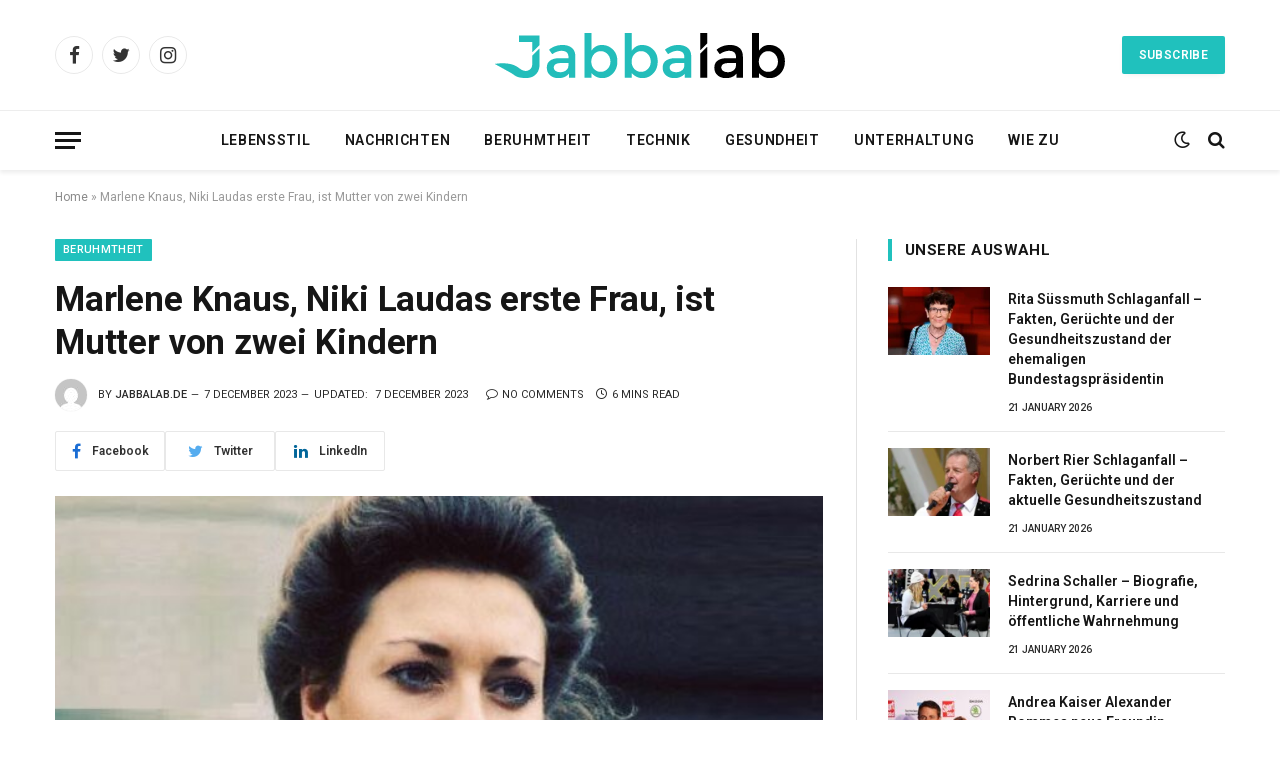

--- FILE ---
content_type: text/html; charset=UTF-8
request_url: https://jabbalab.de/marlene-knaus-2/
body_size: 20969
content:

<!DOCTYPE html>
<html lang="en-US" class="s-light site-s-light">

<head>
	<meta name='linkatomic-verify-code' content='37fb42c7707c8cd83efe3ccc68471c46' />
<meta name="google-site-verification" content="F4cLR3EnLf2_k3tIClvm5VCX1HMPTdQVkvvvgZsmN1I" />
	<meta charset="UTF-8" />
	<meta name="viewport" content="width=device-width, initial-scale=1" />
	<meta name='robots' content='index, follow, max-image-preview:large, max-snippet:-1, max-video-preview:-1' />

	<!-- This site is optimized with the Yoast SEO plugin v21.7 - https://yoast.com/wordpress/plugins/seo/ -->
	<title>Marlene Knaus, Niki Laudas erste Frau, ist Mutter von zwei Kindern</title><link rel="preload" as="image" imagesrcset="https://jabbalab.de/wp-content/uploads/2023/12/marlene-knaus-1-768x403.jpg 768w, https://jabbalab.de/wp-content/uploads/2023/12/marlene-knaus-1.jpg 900w" imagesizes="(max-width: 768px) 100vw, 768px" /><link rel="preload" as="font" href="https://jabbalab.de/wp-content/themes/smart-mag/css/icons/fonts/ts-icons.woff2?v2.4" type="font/woff2" crossorigin="anonymous" />
	<meta name="description" content="Das ehemalige Model, Fotografin und Innenarchitektin Marlene Knaus ist chilenischer und österreichischer Abstammung." />
	<link rel="canonical" href="https://jabbalab.de/marlene-knaus-2/" />
	<meta property="og:locale" content="en_US" />
	<meta property="og:type" content="article" />
	<meta property="og:title" content="Marlene Knaus, Niki Laudas erste Frau, ist Mutter von zwei Kindern" />
	<meta property="og:description" content="Das ehemalige Model, Fotografin und Innenarchitektin Marlene Knaus ist chilenischer und österreichischer Abstammung." />
	<meta property="og:url" content="https://jabbalab.de/marlene-knaus-2/" />
	<meta property="og:site_name" content="jabbalab.de" />
	<meta property="article:published_time" content="2023-12-07T13:44:17+00:00" />
	<meta property="article:modified_time" content="2023-12-07T13:44:18+00:00" />
	<meta property="og:image" content="http://jabbalab.de/wp-content/uploads/2023/12/marlene-knaus-1.jpg" />
	<meta property="og:image:width" content="900" />
	<meta property="og:image:height" content="472" />
	<meta property="og:image:type" content="image/jpeg" />
	<meta name="author" content="jabbalab.de" />
	<meta name="twitter:card" content="summary_large_image" />
	<meta name="twitter:title" content="Marlene Knaus, Niki Laudas erste Frau, ist Mutter von zwei Kindern" />
	<meta name="twitter:description" content="Das ehemalige Model, Fotografin und Innenarchitektin Marlene Knaus ist chilenischer und österreichischer Abstammung." />
	<meta name="twitter:image" content="https://jabbalab.de/wp-content/uploads/2023/12/marlene-knaus-1.jpg" />
	<meta name="twitter:label1" content="Written by" />
	<meta name="twitter:data1" content="jabbalab.de" />
	<meta name="twitter:label2" content="Est. reading time" />
	<meta name="twitter:data2" content="6 minutes" />
	<script type="application/ld+json" class="yoast-schema-graph">{"@context":"https://schema.org","@graph":[{"@type":"WebPage","@id":"https://jabbalab.de/marlene-knaus-2/","url":"https://jabbalab.de/marlene-knaus-2/","name":"Marlene Knaus, Niki Laudas erste Frau, ist Mutter von zwei Kindern","isPartOf":{"@id":"https://jabbalab.de/#website"},"primaryImageOfPage":{"@id":"https://jabbalab.de/marlene-knaus-2/#primaryimage"},"image":{"@id":"https://jabbalab.de/marlene-knaus-2/#primaryimage"},"thumbnailUrl":"https://jabbalab.de/wp-content/uploads/2023/12/marlene-knaus-1.jpg","datePublished":"2023-12-07T13:44:17+00:00","dateModified":"2023-12-07T13:44:18+00:00","author":{"@id":"https://jabbalab.de/#/schema/person/4086201191adfb54af41bdb21e374ac9"},"description":"Das ehemalige Model, Fotografin und Innenarchitektin Marlene Knaus ist chilenischer und österreichischer Abstammung.","breadcrumb":{"@id":"https://jabbalab.de/marlene-knaus-2/#breadcrumb"},"inLanguage":"en-US","potentialAction":[{"@type":"ReadAction","target":["https://jabbalab.de/marlene-knaus-2/"]}]},{"@type":"ImageObject","inLanguage":"en-US","@id":"https://jabbalab.de/marlene-knaus-2/#primaryimage","url":"https://jabbalab.de/wp-content/uploads/2023/12/marlene-knaus-1.jpg","contentUrl":"https://jabbalab.de/wp-content/uploads/2023/12/marlene-knaus-1.jpg","width":900,"height":472,"caption":"marlene knaus"},{"@type":"BreadcrumbList","@id":"https://jabbalab.de/marlene-knaus-2/#breadcrumb","itemListElement":[{"@type":"ListItem","position":1,"name":"Home","item":"https://jabbalab.de/"},{"@type":"ListItem","position":2,"name":"Marlene Knaus, Niki Laudas erste Frau, ist Mutter von zwei Kindern"}]},{"@type":"WebSite","@id":"https://jabbalab.de/#website","url":"https://jabbalab.de/","name":"jabbalab.de","description":"","potentialAction":[{"@type":"SearchAction","target":{"@type":"EntryPoint","urlTemplate":"https://jabbalab.de/?s={search_term_string}"},"query-input":"required name=search_term_string"}],"inLanguage":"en-US"},{"@type":"Person","@id":"https://jabbalab.de/#/schema/person/4086201191adfb54af41bdb21e374ac9","name":"jabbalab.de","image":{"@type":"ImageObject","inLanguage":"en-US","@id":"https://jabbalab.de/#/schema/person/image/","url":"https://secure.gravatar.com/avatar/9fdf6bc48e244f98982b5cda5720aa82?s=96&d=mm&r=g","contentUrl":"https://secure.gravatar.com/avatar/9fdf6bc48e244f98982b5cda5720aa82?s=96&d=mm&r=g","caption":"jabbalab.de"},"sameAs":["http://jabbalab.de"],"url":"https://jabbalab.de/author/jabbalab-de/"}]}</script>
	<!-- / Yoast SEO plugin. -->


<link rel='dns-prefetch' href='//fonts.googleapis.com' />
<link rel="alternate" type="application/rss+xml" title="jabbalab.de &raquo; Feed" href="https://jabbalab.de/feed/" />
<link rel="alternate" type="application/rss+xml" title="jabbalab.de &raquo; Comments Feed" href="https://jabbalab.de/comments/feed/" />
<link rel="alternate" type="application/rss+xml" title="jabbalab.de &raquo; Marlene Knaus, Niki Laudas erste Frau, ist Mutter von zwei Kindern Comments Feed" href="https://jabbalab.de/marlene-knaus-2/feed/" />
<script type="text/javascript">
/* <![CDATA[ */
window._wpemojiSettings = {"baseUrl":"https:\/\/s.w.org\/images\/core\/emoji\/14.0.0\/72x72\/","ext":".png","svgUrl":"https:\/\/s.w.org\/images\/core\/emoji\/14.0.0\/svg\/","svgExt":".svg","source":{"concatemoji":"https:\/\/jabbalab.de\/wp-includes\/js\/wp-emoji-release.min.js?ver=6.4.7"}};
/*! This file is auto-generated */
!function(i,n){var o,s,e;function c(e){try{var t={supportTests:e,timestamp:(new Date).valueOf()};sessionStorage.setItem(o,JSON.stringify(t))}catch(e){}}function p(e,t,n){e.clearRect(0,0,e.canvas.width,e.canvas.height),e.fillText(t,0,0);var t=new Uint32Array(e.getImageData(0,0,e.canvas.width,e.canvas.height).data),r=(e.clearRect(0,0,e.canvas.width,e.canvas.height),e.fillText(n,0,0),new Uint32Array(e.getImageData(0,0,e.canvas.width,e.canvas.height).data));return t.every(function(e,t){return e===r[t]})}function u(e,t,n){switch(t){case"flag":return n(e,"\ud83c\udff3\ufe0f\u200d\u26a7\ufe0f","\ud83c\udff3\ufe0f\u200b\u26a7\ufe0f")?!1:!n(e,"\ud83c\uddfa\ud83c\uddf3","\ud83c\uddfa\u200b\ud83c\uddf3")&&!n(e,"\ud83c\udff4\udb40\udc67\udb40\udc62\udb40\udc65\udb40\udc6e\udb40\udc67\udb40\udc7f","\ud83c\udff4\u200b\udb40\udc67\u200b\udb40\udc62\u200b\udb40\udc65\u200b\udb40\udc6e\u200b\udb40\udc67\u200b\udb40\udc7f");case"emoji":return!n(e,"\ud83e\udef1\ud83c\udffb\u200d\ud83e\udef2\ud83c\udfff","\ud83e\udef1\ud83c\udffb\u200b\ud83e\udef2\ud83c\udfff")}return!1}function f(e,t,n){var r="undefined"!=typeof WorkerGlobalScope&&self instanceof WorkerGlobalScope?new OffscreenCanvas(300,150):i.createElement("canvas"),a=r.getContext("2d",{willReadFrequently:!0}),o=(a.textBaseline="top",a.font="600 32px Arial",{});return e.forEach(function(e){o[e]=t(a,e,n)}),o}function t(e){var t=i.createElement("script");t.src=e,t.defer=!0,i.head.appendChild(t)}"undefined"!=typeof Promise&&(o="wpEmojiSettingsSupports",s=["flag","emoji"],n.supports={everything:!0,everythingExceptFlag:!0},e=new Promise(function(e){i.addEventListener("DOMContentLoaded",e,{once:!0})}),new Promise(function(t){var n=function(){try{var e=JSON.parse(sessionStorage.getItem(o));if("object"==typeof e&&"number"==typeof e.timestamp&&(new Date).valueOf()<e.timestamp+604800&&"object"==typeof e.supportTests)return e.supportTests}catch(e){}return null}();if(!n){if("undefined"!=typeof Worker&&"undefined"!=typeof OffscreenCanvas&&"undefined"!=typeof URL&&URL.createObjectURL&&"undefined"!=typeof Blob)try{var e="postMessage("+f.toString()+"("+[JSON.stringify(s),u.toString(),p.toString()].join(",")+"));",r=new Blob([e],{type:"text/javascript"}),a=new Worker(URL.createObjectURL(r),{name:"wpTestEmojiSupports"});return void(a.onmessage=function(e){c(n=e.data),a.terminate(),t(n)})}catch(e){}c(n=f(s,u,p))}t(n)}).then(function(e){for(var t in e)n.supports[t]=e[t],n.supports.everything=n.supports.everything&&n.supports[t],"flag"!==t&&(n.supports.everythingExceptFlag=n.supports.everythingExceptFlag&&n.supports[t]);n.supports.everythingExceptFlag=n.supports.everythingExceptFlag&&!n.supports.flag,n.DOMReady=!1,n.readyCallback=function(){n.DOMReady=!0}}).then(function(){return e}).then(function(){var e;n.supports.everything||(n.readyCallback(),(e=n.source||{}).concatemoji?t(e.concatemoji):e.wpemoji&&e.twemoji&&(t(e.twemoji),t(e.wpemoji)))}))}((window,document),window._wpemojiSettings);
/* ]]> */
</script>

<style id='wp-emoji-styles-inline-css' type='text/css'>

	img.wp-smiley, img.emoji {
		display: inline !important;
		border: none !important;
		box-shadow: none !important;
		height: 1em !important;
		width: 1em !important;
		margin: 0 0.07em !important;
		vertical-align: -0.1em !important;
		background: none !important;
		padding: 0 !important;
	}
</style>
<link rel='stylesheet' id='wp-block-library-css' href='https://jabbalab.de/wp-includes/css/dist/block-library/style.min.css?ver=6.4.7' type='text/css' media='all' />
<style id='classic-theme-styles-inline-css' type='text/css'>
/*! This file is auto-generated */
.wp-block-button__link{color:#fff;background-color:#32373c;border-radius:9999px;box-shadow:none;text-decoration:none;padding:calc(.667em + 2px) calc(1.333em + 2px);font-size:1.125em}.wp-block-file__button{background:#32373c;color:#fff;text-decoration:none}
</style>
<style id='global-styles-inline-css' type='text/css'>
body{--wp--preset--color--black: #000000;--wp--preset--color--cyan-bluish-gray: #abb8c3;--wp--preset--color--white: #ffffff;--wp--preset--color--pale-pink: #f78da7;--wp--preset--color--vivid-red: #cf2e2e;--wp--preset--color--luminous-vivid-orange: #ff6900;--wp--preset--color--luminous-vivid-amber: #fcb900;--wp--preset--color--light-green-cyan: #7bdcb5;--wp--preset--color--vivid-green-cyan: #00d084;--wp--preset--color--pale-cyan-blue: #8ed1fc;--wp--preset--color--vivid-cyan-blue: #0693e3;--wp--preset--color--vivid-purple: #9b51e0;--wp--preset--gradient--vivid-cyan-blue-to-vivid-purple: linear-gradient(135deg,rgba(6,147,227,1) 0%,rgb(155,81,224) 100%);--wp--preset--gradient--light-green-cyan-to-vivid-green-cyan: linear-gradient(135deg,rgb(122,220,180) 0%,rgb(0,208,130) 100%);--wp--preset--gradient--luminous-vivid-amber-to-luminous-vivid-orange: linear-gradient(135deg,rgba(252,185,0,1) 0%,rgba(255,105,0,1) 100%);--wp--preset--gradient--luminous-vivid-orange-to-vivid-red: linear-gradient(135deg,rgba(255,105,0,1) 0%,rgb(207,46,46) 100%);--wp--preset--gradient--very-light-gray-to-cyan-bluish-gray: linear-gradient(135deg,rgb(238,238,238) 0%,rgb(169,184,195) 100%);--wp--preset--gradient--cool-to-warm-spectrum: linear-gradient(135deg,rgb(74,234,220) 0%,rgb(151,120,209) 20%,rgb(207,42,186) 40%,rgb(238,44,130) 60%,rgb(251,105,98) 80%,rgb(254,248,76) 100%);--wp--preset--gradient--blush-light-purple: linear-gradient(135deg,rgb(255,206,236) 0%,rgb(152,150,240) 100%);--wp--preset--gradient--blush-bordeaux: linear-gradient(135deg,rgb(254,205,165) 0%,rgb(254,45,45) 50%,rgb(107,0,62) 100%);--wp--preset--gradient--luminous-dusk: linear-gradient(135deg,rgb(255,203,112) 0%,rgb(199,81,192) 50%,rgb(65,88,208) 100%);--wp--preset--gradient--pale-ocean: linear-gradient(135deg,rgb(255,245,203) 0%,rgb(182,227,212) 50%,rgb(51,167,181) 100%);--wp--preset--gradient--electric-grass: linear-gradient(135deg,rgb(202,248,128) 0%,rgb(113,206,126) 100%);--wp--preset--gradient--midnight: linear-gradient(135deg,rgb(2,3,129) 0%,rgb(40,116,252) 100%);--wp--preset--font-size--small: 13px;--wp--preset--font-size--medium: 20px;--wp--preset--font-size--large: 36px;--wp--preset--font-size--x-large: 42px;--wp--preset--spacing--20: 0.44rem;--wp--preset--spacing--30: 0.67rem;--wp--preset--spacing--40: 1rem;--wp--preset--spacing--50: 1.5rem;--wp--preset--spacing--60: 2.25rem;--wp--preset--spacing--70: 3.38rem;--wp--preset--spacing--80: 5.06rem;--wp--preset--shadow--natural: 6px 6px 9px rgba(0, 0, 0, 0.2);--wp--preset--shadow--deep: 12px 12px 50px rgba(0, 0, 0, 0.4);--wp--preset--shadow--sharp: 6px 6px 0px rgba(0, 0, 0, 0.2);--wp--preset--shadow--outlined: 6px 6px 0px -3px rgba(255, 255, 255, 1), 6px 6px rgba(0, 0, 0, 1);--wp--preset--shadow--crisp: 6px 6px 0px rgba(0, 0, 0, 1);}:where(.is-layout-flex){gap: 0.5em;}:where(.is-layout-grid){gap: 0.5em;}body .is-layout-flow > .alignleft{float: left;margin-inline-start: 0;margin-inline-end: 2em;}body .is-layout-flow > .alignright{float: right;margin-inline-start: 2em;margin-inline-end: 0;}body .is-layout-flow > .aligncenter{margin-left: auto !important;margin-right: auto !important;}body .is-layout-constrained > .alignleft{float: left;margin-inline-start: 0;margin-inline-end: 2em;}body .is-layout-constrained > .alignright{float: right;margin-inline-start: 2em;margin-inline-end: 0;}body .is-layout-constrained > .aligncenter{margin-left: auto !important;margin-right: auto !important;}body .is-layout-constrained > :where(:not(.alignleft):not(.alignright):not(.alignfull)){max-width: var(--wp--style--global--content-size);margin-left: auto !important;margin-right: auto !important;}body .is-layout-constrained > .alignwide{max-width: var(--wp--style--global--wide-size);}body .is-layout-flex{display: flex;}body .is-layout-flex{flex-wrap: wrap;align-items: center;}body .is-layout-flex > *{margin: 0;}body .is-layout-grid{display: grid;}body .is-layout-grid > *{margin: 0;}:where(.wp-block-columns.is-layout-flex){gap: 2em;}:where(.wp-block-columns.is-layout-grid){gap: 2em;}:where(.wp-block-post-template.is-layout-flex){gap: 1.25em;}:where(.wp-block-post-template.is-layout-grid){gap: 1.25em;}.has-black-color{color: var(--wp--preset--color--black) !important;}.has-cyan-bluish-gray-color{color: var(--wp--preset--color--cyan-bluish-gray) !important;}.has-white-color{color: var(--wp--preset--color--white) !important;}.has-pale-pink-color{color: var(--wp--preset--color--pale-pink) !important;}.has-vivid-red-color{color: var(--wp--preset--color--vivid-red) !important;}.has-luminous-vivid-orange-color{color: var(--wp--preset--color--luminous-vivid-orange) !important;}.has-luminous-vivid-amber-color{color: var(--wp--preset--color--luminous-vivid-amber) !important;}.has-light-green-cyan-color{color: var(--wp--preset--color--light-green-cyan) !important;}.has-vivid-green-cyan-color{color: var(--wp--preset--color--vivid-green-cyan) !important;}.has-pale-cyan-blue-color{color: var(--wp--preset--color--pale-cyan-blue) !important;}.has-vivid-cyan-blue-color{color: var(--wp--preset--color--vivid-cyan-blue) !important;}.has-vivid-purple-color{color: var(--wp--preset--color--vivid-purple) !important;}.has-black-background-color{background-color: var(--wp--preset--color--black) !important;}.has-cyan-bluish-gray-background-color{background-color: var(--wp--preset--color--cyan-bluish-gray) !important;}.has-white-background-color{background-color: var(--wp--preset--color--white) !important;}.has-pale-pink-background-color{background-color: var(--wp--preset--color--pale-pink) !important;}.has-vivid-red-background-color{background-color: var(--wp--preset--color--vivid-red) !important;}.has-luminous-vivid-orange-background-color{background-color: var(--wp--preset--color--luminous-vivid-orange) !important;}.has-luminous-vivid-amber-background-color{background-color: var(--wp--preset--color--luminous-vivid-amber) !important;}.has-light-green-cyan-background-color{background-color: var(--wp--preset--color--light-green-cyan) !important;}.has-vivid-green-cyan-background-color{background-color: var(--wp--preset--color--vivid-green-cyan) !important;}.has-pale-cyan-blue-background-color{background-color: var(--wp--preset--color--pale-cyan-blue) !important;}.has-vivid-cyan-blue-background-color{background-color: var(--wp--preset--color--vivid-cyan-blue) !important;}.has-vivid-purple-background-color{background-color: var(--wp--preset--color--vivid-purple) !important;}.has-black-border-color{border-color: var(--wp--preset--color--black) !important;}.has-cyan-bluish-gray-border-color{border-color: var(--wp--preset--color--cyan-bluish-gray) !important;}.has-white-border-color{border-color: var(--wp--preset--color--white) !important;}.has-pale-pink-border-color{border-color: var(--wp--preset--color--pale-pink) !important;}.has-vivid-red-border-color{border-color: var(--wp--preset--color--vivid-red) !important;}.has-luminous-vivid-orange-border-color{border-color: var(--wp--preset--color--luminous-vivid-orange) !important;}.has-luminous-vivid-amber-border-color{border-color: var(--wp--preset--color--luminous-vivid-amber) !important;}.has-light-green-cyan-border-color{border-color: var(--wp--preset--color--light-green-cyan) !important;}.has-vivid-green-cyan-border-color{border-color: var(--wp--preset--color--vivid-green-cyan) !important;}.has-pale-cyan-blue-border-color{border-color: var(--wp--preset--color--pale-cyan-blue) !important;}.has-vivid-cyan-blue-border-color{border-color: var(--wp--preset--color--vivid-cyan-blue) !important;}.has-vivid-purple-border-color{border-color: var(--wp--preset--color--vivid-purple) !important;}.has-vivid-cyan-blue-to-vivid-purple-gradient-background{background: var(--wp--preset--gradient--vivid-cyan-blue-to-vivid-purple) !important;}.has-light-green-cyan-to-vivid-green-cyan-gradient-background{background: var(--wp--preset--gradient--light-green-cyan-to-vivid-green-cyan) !important;}.has-luminous-vivid-amber-to-luminous-vivid-orange-gradient-background{background: var(--wp--preset--gradient--luminous-vivid-amber-to-luminous-vivid-orange) !important;}.has-luminous-vivid-orange-to-vivid-red-gradient-background{background: var(--wp--preset--gradient--luminous-vivid-orange-to-vivid-red) !important;}.has-very-light-gray-to-cyan-bluish-gray-gradient-background{background: var(--wp--preset--gradient--very-light-gray-to-cyan-bluish-gray) !important;}.has-cool-to-warm-spectrum-gradient-background{background: var(--wp--preset--gradient--cool-to-warm-spectrum) !important;}.has-blush-light-purple-gradient-background{background: var(--wp--preset--gradient--blush-light-purple) !important;}.has-blush-bordeaux-gradient-background{background: var(--wp--preset--gradient--blush-bordeaux) !important;}.has-luminous-dusk-gradient-background{background: var(--wp--preset--gradient--luminous-dusk) !important;}.has-pale-ocean-gradient-background{background: var(--wp--preset--gradient--pale-ocean) !important;}.has-electric-grass-gradient-background{background: var(--wp--preset--gradient--electric-grass) !important;}.has-midnight-gradient-background{background: var(--wp--preset--gradient--midnight) !important;}.has-small-font-size{font-size: var(--wp--preset--font-size--small) !important;}.has-medium-font-size{font-size: var(--wp--preset--font-size--medium) !important;}.has-large-font-size{font-size: var(--wp--preset--font-size--large) !important;}.has-x-large-font-size{font-size: var(--wp--preset--font-size--x-large) !important;}
.wp-block-navigation a:where(:not(.wp-element-button)){color: inherit;}
:where(.wp-block-post-template.is-layout-flex){gap: 1.25em;}:where(.wp-block-post-template.is-layout-grid){gap: 1.25em;}
:where(.wp-block-columns.is-layout-flex){gap: 2em;}:where(.wp-block-columns.is-layout-grid){gap: 2em;}
.wp-block-pullquote{font-size: 1.5em;line-height: 1.6;}
</style>
<link rel='stylesheet' id='smartmag-core-css' href='https://jabbalab.de/wp-content/themes/smart-mag/style.css?ver=9.2.0' type='text/css' media='all' />
<style id='smartmag-core-inline-css' type='text/css'>
:root { --c-main: #20c1bd;
--c-main-rgb: 32,193,189;
--ui-font: "Roboto", system-ui, -apple-system, "Segoe UI", Arial, sans-serif;
--title-font: "Roboto", system-ui, -apple-system, "Segoe UI", Arial, sans-serif;
--h-font: "Roboto", system-ui, -apple-system, "Segoe UI", Arial, sans-serif;
--title-font: "Roboto", system-ui, -apple-system, "Segoe UI", Arial, sans-serif;
--h-font: "Roboto", system-ui, -apple-system, "Segoe UI", Arial, sans-serif;
--title-size-xs: 14px;
--title-size-s: 14px;
--title-size-n: 16px;
--title-size-m: 17px;
--title-size-l: 19px;
--title-size-xl: 21px;
--main-width: 1170px;
--wrap-padding: 36px;
--c-post-meta: #2b2b2b;
--excerpt-mt: 10px;
--c-excerpts: #2b2b2b;
--excerpt-size: 13px; }
.smart-head-main { --c-shadow: rgba(0,0,0,0.07); }
.smart-head-main .smart-head-bot { border-top-width: 1px; border-top-color: #ededed; }
.s-dark .smart-head-main .smart-head-bot,
.smart-head-main .s-dark.smart-head-bot { border-top-color: #2d2d2d; }
.navigation-main .menu > li > a { letter-spacing: 0.05em; }
.post-meta .meta-item, .post-meta .text-in { font-size: 10px; font-weight: 500; text-transform: uppercase; }
.post-meta .post-cat > a { font-weight: bold; }
.s-light .block-wrap.s-dark { --c-post-meta: var(--c-contrast-450); }
.post-meta .post-author > a { color: #2b2b2b; }
.s-dark .post-meta .post-author > a { color: #ffffff; }
.post-meta .post-cat > a { color: #2b2b2b; }
.s-dark .post-meta .post-cat > a { color: #ffffff; }
.l-post .excerpt { font-family: "Open Sans", system-ui, -apple-system, "Segoe UI", Arial, sans-serif; }
.l-post .excerpt { font-weight: 500; }
.block-head-i .heading { font-size: 15px; font-weight: 800; }
.loop-small .media:not(i) { max-width: 102px; }
.post-meta-single .meta-item, .post-meta-single .text-in { font-size: 11px; font-weight: normal; }
.entry-content { font-size: 16px; }
.post-share-b:not(.is-not-global) { --service-width: 110px; --service-min-width: initial; }
.post-share-b:not(.is-not-global) .service i { font-size: 16px; }
.post-share-b:not(.is-not-global) .service .label { font-size: 12px; }
.post-share-float .service { width: 36px; height: 34px; margin-bottom: 10px; border-radius: 4px; font-size: 16px; }
.site-s-light .s-head-modern .sub-title { color: #5e5e5e; }
@media (min-width: 768px) and (max-width: 940px) { .ts-contain, .main { padding-left: 35px; padding-right: 35px; } }
@media (max-width: 767px) { .ts-contain, .main { padding-left: 25px; padding-right: 25px; } }


</style>
<link rel='stylesheet' id='smartmag-fonts-css' href='https://fonts.googleapis.com/css?family=Public+Sans%3A400%2C400i%2C500%2C600%2C700&#038;display=swap' type='text/css' media='all' />
<link rel='stylesheet' id='smartmag-magnific-popup-css' href='https://jabbalab.de/wp-content/themes/smart-mag/css/lightbox.css?ver=9.2.0' type='text/css' media='all' />
<link rel='stylesheet' id='smartmag-icons-css' href='https://jabbalab.de/wp-content/themes/smart-mag/css/icons/icons.css?ver=9.2.0' type='text/css' media='all' />
<link rel='stylesheet' id='smartmag-gfonts-custom-css' href='https://fonts.googleapis.com/css?family=Roboto%3A400%2C500%2C600%2C700%7COpen+Sans%3A500&#038;display=swap' type='text/css' media='all' />
<script type="text/javascript" src="https://jabbalab.de/wp-includes/js/jquery/jquery.min.js?ver=3.7.1" id="jquery-core-js"></script>
<script type="text/javascript" src="https://jabbalab.de/wp-includes/js/jquery/jquery-migrate.min.js?ver=3.4.1" id="jquery-migrate-js"></script>
<link rel="https://api.w.org/" href="https://jabbalab.de/wp-json/" /><link rel="alternate" type="application/json" href="https://jabbalab.de/wp-json/wp/v2/posts/5644" /><link rel="EditURI" type="application/rsd+xml" title="RSD" href="https://jabbalab.de/xmlrpc.php?rsd" />
<meta name="generator" content="WordPress 6.4.7" />
<link rel='shortlink' href='https://jabbalab.de/?p=5644' />
<link rel="alternate" type="application/json+oembed" href="https://jabbalab.de/wp-json/oembed/1.0/embed?url=https%3A%2F%2Fjabbalab.de%2Fmarlene-knaus-2%2F" />
<link rel="alternate" type="text/xml+oembed" href="https://jabbalab.de/wp-json/oembed/1.0/embed?url=https%3A%2F%2Fjabbalab.de%2Fmarlene-knaus-2%2F&#038;format=xml" />

		<script>
		var BunyadSchemeKey = 'bunyad-scheme';
		(() => {
			const d = document.documentElement;
			const c = d.classList;
			var scheme = localStorage.getItem(BunyadSchemeKey);
			
			if (scheme) {
				d.dataset.origClass = c;
				scheme === 'dark' ? c.remove('s-light', 'site-s-light') : c.remove('s-dark', 'site-s-dark');
				c.add('site-s-' + scheme, 's-' + scheme);
			}
		})();
		</script>
		<meta name="generator" content="Elementor 3.16.3; features: e_dom_optimization, e_optimized_assets_loading, e_optimized_css_loading, additional_custom_breakpoints; settings: css_print_method-external, google_font-enabled, font_display-swap">
<style type="text/css">.recentcomments a{display:inline !important;padding:0 !important;margin:0 !important;}</style><link rel="icon" href="https://jabbalab.de/wp-content/uploads/2023/09/j-fav-w.png" sizes="32x32" />
<link rel="icon" href="https://jabbalab.de/wp-content/uploads/2023/09/j-fav-w.png" sizes="192x192" />
<link rel="apple-touch-icon" href="https://jabbalab.de/wp-content/uploads/2023/09/j-fav-w.png" />
<meta name="msapplication-TileImage" content="https://jabbalab.de/wp-content/uploads/2023/09/j-fav-w.png" />
		<style type="text/css" id="wp-custom-css">
			.copyright {
    text-align: center;
}		</style>
		

</head>

<body class="post-template-default single single-post postid-5644 single-format-standard right-sidebar post-layout-modern post-cat-32 has-lb has-lb-sm has-sb-sep layout-normal elementor-default elementor-kit-7">



<div class="main-wrap">

	
<div class="off-canvas-backdrop"></div>
<div class="mobile-menu-container off-canvas s-dark hide-menu-lg" id="off-canvas">

	<div class="off-canvas-head">
		<a href="#" class="close"><i class="tsi tsi-times"></i></a>

		<div class="ts-logo">
			<img class="logo-mobile logo-image logo-image-dark" src="https://jabbalab.de/wp-content/uploads/2023/09/jabalab-white.png" width="151" height="27" alt="jabbalab.de"/><img class="logo-mobile logo-image" src="https://jabbalab.de/wp-content/uploads/2023/09/jabalab-black.png" width="151" height="27" alt="jabbalab.de"/>		</div>
	</div>

	<div class="off-canvas-content">

					<ul class="mobile-menu"></ul>
		
					<div class="off-canvas-widgets">
				
		<div id="smartmag-block-posts-small-3" class="widget ts-block-widget smartmag-widget-posts-small">		
		<div class="block">
					<section class="block-wrap block-posts-small block-sc mb-none" data-id="1">

			<div class="widget-title block-head block-head-ac block-head-b"><h5 class="heading">Was ist angesagt</h5></div>	
			<div class="block-content">
				
	<div class="loop loop-small loop-small-a loop-sep loop-small-sep grid grid-1 md:grid-1 sm:grid-1 xs:grid-1">

					
<article class="l-post small-post small-a-post m-pos-left">

	
			<div class="media">

		
			<a href="https://jabbalab.de/rita-sussmuth-schlaganfall/" class="image-link media-ratio ratio-3-2" title="Rita Süssmuth Schlaganfall – Fakten, Gerüchte und der Gesundheitszustand der ehemaligen Bundestagspräsidentin"><span data-bgsrc="https://jabbalab.de/wp-content/uploads/2026/01/rita-sussmuth-schlaganfall-300x225.webp" class="img bg-cover wp-post-image attachment-medium size-medium lazyload" data-bgset="https://jabbalab.de/wp-content/uploads/2026/01/rita-sussmuth-schlaganfall-300x225.webp 300w, https://jabbalab.de/wp-content/uploads/2026/01/rita-sussmuth-schlaganfall-1024x768.webp 1024w, https://jabbalab.de/wp-content/uploads/2026/01/rita-sussmuth-schlaganfall-768x576.webp 768w, https://jabbalab.de/wp-content/uploads/2026/01/rita-sussmuth-schlaganfall-1536x1152.webp 1536w, https://jabbalab.de/wp-content/uploads/2026/01/rita-sussmuth-schlaganfall-2048x1536.webp 2048w, https://jabbalab.de/wp-content/uploads/2026/01/rita-sussmuth-schlaganfall-150x112.webp 150w, https://jabbalab.de/wp-content/uploads/2026/01/rita-sussmuth-schlaganfall-450x337.webp 450w, https://jabbalab.de/wp-content/uploads/2026/01/rita-sussmuth-schlaganfall-1200x900.webp 1200w" data-sizes="(max-width: 107px) 100vw, 107px" role="img" aria-label="rita süssmuth schlaganfall"></span></a>			
			
			
			
		
		</div>
	

	
		<div class="content">

			<div class="post-meta post-meta-a post-meta-left has-below"><h4 class="is-title post-title"><a href="https://jabbalab.de/rita-sussmuth-schlaganfall/">Rita Süssmuth Schlaganfall – Fakten, Gerüchte und der Gesundheitszustand der ehemaligen Bundestagspräsidentin</a></h4><div class="post-meta-items meta-below"><span class="meta-item date"><span class="date-link"><time class="post-date" datetime="2026-01-21T18:48:32+00:00">21 January 2026</time></span></span></div></div>			
			
			
		</div>

	
</article>	
					
<article class="l-post small-post small-a-post m-pos-left">

	
			<div class="media">

		
			<a href="https://jabbalab.de/norbert-rier-schlaganfall/" class="image-link media-ratio ratio-3-2" title="Norbert Rier Schlaganfall – Fakten, Gerüchte und der aktuelle Gesundheitszustand"><span data-bgsrc="https://jabbalab.de/wp-content/uploads/2026/01/norbert-rier-schlaganfall-300x169.webp" class="img bg-cover wp-post-image attachment-medium size-medium lazyload" data-bgset="https://jabbalab.de/wp-content/uploads/2026/01/norbert-rier-schlaganfall-300x169.webp 300w, https://jabbalab.de/wp-content/uploads/2026/01/norbert-rier-schlaganfall-1024x576.webp 1024w, https://jabbalab.de/wp-content/uploads/2026/01/norbert-rier-schlaganfall-768x432.webp 768w, https://jabbalab.de/wp-content/uploads/2026/01/norbert-rier-schlaganfall-150x84.webp 150w, https://jabbalab.de/wp-content/uploads/2026/01/norbert-rier-schlaganfall-450x253.webp 450w, https://jabbalab.de/wp-content/uploads/2026/01/norbert-rier-schlaganfall.webp 1200w" data-sizes="(max-width: 107px) 100vw, 107px" role="img" aria-label="norbert rier schlaganfall"></span></a>			
			
			
			
		
		</div>
	

	
		<div class="content">

			<div class="post-meta post-meta-a post-meta-left has-below"><h4 class="is-title post-title"><a href="https://jabbalab.de/norbert-rier-schlaganfall/">Norbert Rier Schlaganfall – Fakten, Gerüchte und der aktuelle Gesundheitszustand</a></h4><div class="post-meta-items meta-below"><span class="meta-item date"><span class="date-link"><time class="post-date" datetime="2026-01-21T17:52:15+00:00">21 January 2026</time></span></span></div></div>			
			
			
		</div>

	
</article>	
					
<article class="l-post small-post small-a-post m-pos-left">

	
			<div class="media">

		
			<a href="https://jabbalab.de/sedrina-schaller/" class="image-link media-ratio ratio-3-2" title="Sedrina Schaller – Biografie, Hintergrund, Karriere und öffentliche Wahrnehmung"><span data-bgsrc="https://jabbalab.de/wp-content/uploads/2026/01/sedrina-schaller-300x168.webp" class="img bg-cover wp-post-image attachment-medium size-medium lazyload" data-bgset="https://jabbalab.de/wp-content/uploads/2026/01/sedrina-schaller-300x168.webp 300w, https://jabbalab.de/wp-content/uploads/2026/01/sedrina-schaller-1024x574.webp 1024w, https://jabbalab.de/wp-content/uploads/2026/01/sedrina-schaller-768x430.webp 768w, https://jabbalab.de/wp-content/uploads/2026/01/sedrina-schaller-150x84.webp 150w, https://jabbalab.de/wp-content/uploads/2026/01/sedrina-schaller-450x252.webp 450w, https://jabbalab.de/wp-content/uploads/2026/01/sedrina-schaller-1200x672.webp 1200w, https://jabbalab.de/wp-content/uploads/2026/01/sedrina-schaller.webp 1376w" data-sizes="(max-width: 107px) 100vw, 107px" role="img" aria-label="sedrina schaller"></span></a>			
			
			
			
		
		</div>
	

	
		<div class="content">

			<div class="post-meta post-meta-a post-meta-left has-below"><h4 class="is-title post-title"><a href="https://jabbalab.de/sedrina-schaller/">Sedrina Schaller – Biografie, Hintergrund, Karriere und öffentliche Wahrnehmung</a></h4><div class="post-meta-items meta-below"><span class="meta-item date"><span class="date-link"><time class="post-date" datetime="2026-01-21T17:49:09+00:00">21 January 2026</time></span></span></div></div>			
			
			
		</div>

	
</article>	
		
	</div>

					</div>

		</section>
				</div>

		</div>			</div>
		
		
		<div class="spc-social-block spc-social spc-social-b smart-head-social">
		
			
				<a href="#" class="link service s-facebook" target="_blank" rel="nofollow noopener">
					<i class="icon tsi tsi-facebook"></i>
					<span class="visuallyhidden">Facebook</span>
				</a>
									
			
				<a href="#" class="link service s-twitter" target="_blank" rel="nofollow noopener">
					<i class="icon tsi tsi-twitter"></i>
					<span class="visuallyhidden">Twitter</span>
				</a>
									
			
				<a href="#" class="link service s-instagram" target="_blank" rel="nofollow noopener">
					<i class="icon tsi tsi-instagram"></i>
					<span class="visuallyhidden">Instagram</span>
				</a>
									
			
		</div>

		
	</div>

</div>
<div class="smart-head smart-head-b smart-head-main" id="smart-head" data-sticky="auto" data-sticky-type="smart" data-sticky-full>
	
	<div class="smart-head-row smart-head-mid smart-head-row-3 is-light smart-head-row-full">

		<div class="inner wrap">

							
				<div class="items items-left ">
				
		<div class="spc-social-block spc-social spc-social-b smart-head-social">
		
			
				<a href="#" class="link service s-facebook" target="_blank" rel="nofollow noopener">
					<i class="icon tsi tsi-facebook"></i>
					<span class="visuallyhidden">Facebook</span>
				</a>
									
			
				<a href="#" class="link service s-twitter" target="_blank" rel="nofollow noopener">
					<i class="icon tsi tsi-twitter"></i>
					<span class="visuallyhidden">Twitter</span>
				</a>
									
			
				<a href="#" class="link service s-instagram" target="_blank" rel="nofollow noopener">
					<i class="icon tsi tsi-instagram"></i>
					<span class="visuallyhidden">Instagram</span>
				</a>
									
			
		</div>

						</div>

							
				<div class="items items-center ">
					<a href="https://jabbalab.de/" title="jabbalab.de" rel="home" class="logo-link ts-logo logo-is-image">
		<span>
			
				
					<img src="http://jabbalab.de/wp-content/uploads/2023/09/jabalab-white.png" class="logo-image logo-image-dark" alt="jabbalab.de" width="302" height="53"/><img src="http://jabbalab.de/wp-content/uploads/2023/09/jabalab-black.png" class="logo-image" alt="jabbalab.de" width="302" height="53"/>
									 
					</span>
	</a>				</div>

							
				<div class="items items-right ">
				
	<a href="#" class="ts-button ts-button-a ts-button1">
		Subscribe	</a>
				</div>

						
		</div>
	</div>

	
	<div class="smart-head-row smart-head-bot smart-head-row-3 is-light has-center-nav smart-head-row-full">

		<div class="inner wrap">

							
				<div class="items items-left ">
				
<button class="offcanvas-toggle has-icon" type="button" aria-label="Menu">
	<span class="hamburger-icon hamburger-icon-a">
		<span class="inner"></span>
	</span>
</button>				</div>

							
				<div class="items items-center ">
					<div class="nav-wrap">
		<nav class="navigation navigation-main nav-hov-a">
			<ul id="menu-main-menu" class="menu"><li id="menu-item-4444" class="menu-item menu-item-type-taxonomy menu-item-object-category menu-cat-27 menu-item-4444"><a href="https://jabbalab.de/category/lebensstil/">Lebensstil</a></li>
<li id="menu-item-4445" class="menu-item menu-item-type-taxonomy menu-item-object-category menu-cat-28 menu-item-4445"><a href="https://jabbalab.de/category/nachrichten/">Nachrichten</a></li>
<li id="menu-item-4442" class="menu-item menu-item-type-taxonomy menu-item-object-category current-post-ancestor current-menu-parent current-post-parent menu-cat-32 menu-item-4442"><a href="https://jabbalab.de/category/beruhmtheit/">Beruhmtheit</a></li>
<li id="menu-item-4446" class="menu-item menu-item-type-taxonomy menu-item-object-category menu-cat-29 menu-item-4446"><a href="https://jabbalab.de/category/technik/">Technik</a></li>
<li id="menu-item-4443" class="menu-item menu-item-type-taxonomy menu-item-object-category menu-cat-30 menu-item-4443"><a href="https://jabbalab.de/category/gesundheit/">Gesundheit</a></li>
<li id="menu-item-4447" class="menu-item menu-item-type-taxonomy menu-item-object-category menu-cat-33 menu-item-4447"><a href="https://jabbalab.de/category/unterhaltung/">Unterhaltung</a></li>
<li id="menu-item-4448" class="menu-item menu-item-type-taxonomy menu-item-object-category menu-cat-31 menu-item-4448"><a href="https://jabbalab.de/category/wie-zu/">Wie zu</a></li>
</ul>		</nav>
	</div>
				</div>

							
				<div class="items items-right ">
				
<div class="scheme-switcher has-icon-only">
	<a href="#" class="toggle is-icon toggle-dark" title="Switch to Dark Design - easier on eyes.">
		<i class="icon tsi tsi-moon"></i>
	</a>
	<a href="#" class="toggle is-icon toggle-light" title="Switch to Light Design.">
		<i class="icon tsi tsi-bright"></i>
	</a>
</div>

	<a href="#" class="search-icon has-icon-only is-icon" title="Search">
		<i class="tsi tsi-search"></i>
	</a>

				</div>

						
		</div>
	</div>

	</div>
<div class="smart-head smart-head-a smart-head-mobile" id="smart-head-mobile" data-sticky="mid" data-sticky-type="smart" data-sticky-full>
	
	<div class="smart-head-row smart-head-mid smart-head-row-3 s-dark smart-head-row-full">

		<div class="inner wrap">

							
				<div class="items items-left ">
				
<button class="offcanvas-toggle has-icon" type="button" aria-label="Menu">
	<span class="hamburger-icon hamburger-icon-a">
		<span class="inner"></span>
	</span>
</button>				</div>

							
				<div class="items items-center ">
					<a href="https://jabbalab.de/" title="jabbalab.de" rel="home" class="logo-link ts-logo logo-is-image">
		<span>
			
									<img class="logo-mobile logo-image logo-image-dark" src="https://jabbalab.de/wp-content/uploads/2023/09/jabalab-white.png" width="151" height="27" alt="jabbalab.de"/><img class="logo-mobile logo-image" src="https://jabbalab.de/wp-content/uploads/2023/09/jabalab-black.png" width="151" height="27" alt="jabbalab.de"/>									 
					</span>
	</a>				</div>

							
				<div class="items items-right ">
				

	<a href="#" class="search-icon has-icon-only is-icon" title="Search">
		<i class="tsi tsi-search"></i>
	</a>

				</div>

						
		</div>
	</div>

	</div>
<nav class="breadcrumbs is-full-width breadcrumbs-a" id="breadcrumb"><div class="inner ts-contain "><span><span><a href="https://jabbalab.de/">Home</a></span> » <span class="breadcrumb_last" aria-current="page">Marlene Knaus, Niki Laudas erste Frau, ist Mutter von zwei Kindern</span></span></div></nav>
<div class="main ts-contain cf right-sidebar">
	
		

<div class="ts-row">
	<div class="col-8 main-content s-post-contain">

					<div class="the-post-header s-head-modern s-head-modern-a">
	<div class="post-meta post-meta-a post-meta-left post-meta-single has-below"><div class="post-meta-items meta-above"><span class="meta-item cat-labels">
						
						<a href="https://jabbalab.de/category/beruhmtheit/" class="category term-color-32" rel="category">Beruhmtheit</a>
					</span>
					</div><h1 class="is-title post-title">Marlene Knaus, Niki Laudas erste Frau, ist Mutter von zwei Kindern</h1><div class="post-meta-items meta-below has-author-img"><span class="meta-item post-author has-img"><img alt='jabbalab.de' src='https://secure.gravatar.com/avatar/9fdf6bc48e244f98982b5cda5720aa82?s=32&#038;d=mm&#038;r=g' srcset='https://secure.gravatar.com/avatar/9fdf6bc48e244f98982b5cda5720aa82?s=64&#038;d=mm&#038;r=g 2x' class='avatar avatar-32 photo' height='32' width='32' loading='lazy' decoding='async'/><span class="by">By</span> <a href="https://jabbalab.de/author/jabbalab-de/" title="Posts by jabbalab.de" rel="author">jabbalab.de</a></span><span class="meta-item date"><time class="post-date" datetime="2023-12-07T13:44:17+00:00">7 December 2023</time></span><span class="meta-item has-next-icon date-modified"><span class="updated-on">Updated:</span><time class="post-date" datetime="2023-12-07T13:44:18+00:00">7 December 2023</time></span><span class="has-next-icon meta-item comments has-icon"><a href="https://jabbalab.de/marlene-knaus-2/#respond"><i class="tsi tsi-comment-o"></i>No Comments</a></span><span class="meta-item read-time has-icon"><i class="tsi tsi-clock"></i>6 Mins Read</span></div></div>
<div class="post-share post-share-b spc-social-colors  post-share-b3">

		
	
		
		<a href="https://www.facebook.com/sharer.php?u=https%3A%2F%2Fjabbalab.de%2Fmarlene-knaus-2%2F" class="cf service s-facebook service-lg" 
			title="Share on Facebook" target="_blank" rel="nofollow noopener">
			<i class="tsi tsi-tsi tsi-facebook"></i>
			<span class="label">Facebook</span>
		</a>
			
		
		<a href="https://twitter.com/intent/tweet?url=https%3A%2F%2Fjabbalab.de%2Fmarlene-knaus-2%2F&#038;text=Marlene%20Knaus%2C%20Niki%20Laudas%20erste%20Frau%2C%20ist%20Mutter%20von%20zwei%20Kindern" class="cf service s-twitter service-lg" 
			title="Share on X (Twitter)" target="_blank" rel="nofollow noopener">
			<i class="tsi tsi-tsi tsi-twitter"></i>
			<span class="label">Twitter</span>
		</a>
			
		
		<a href="https://www.linkedin.com/shareArticle?mini=true&#038;url=https%3A%2F%2Fjabbalab.de%2Fmarlene-knaus-2%2F" class="cf service s-linkedin service-lg" 
			title="Share on LinkedIn" target="_blank" rel="nofollow noopener">
			<i class="tsi tsi-tsi tsi-linkedin"></i>
			<span class="label">LinkedIn</span>
		</a>
			
	
		
	
		
</div>
	
	
</div>		
					<div class="single-featured">	
	<div class="featured">
				
			<a href="https://jabbalab.de/wp-content/uploads/2023/12/marlene-knaus-1.jpg" class="image-link media-ratio ar-bunyad-main" title="Marlene Knaus, Niki Laudas erste Frau, ist Mutter von zwei Kindern"><img width="768" height="502" src="[data-uri]" class="attachment-bunyad-768 size-bunyad-768 lazyload wp-post-image" alt="marlene knaus" sizes="(max-width: 768px) 100vw, 768px" title="Marlene Knaus, Niki Laudas erste Frau, ist Mutter von zwei Kindern" decoding="async" loading="lazy" data-srcset="https://jabbalab.de/wp-content/uploads/2023/12/marlene-knaus-1-768x403.jpg 768w, https://jabbalab.de/wp-content/uploads/2023/12/marlene-knaus-1.jpg 900w" data-src="https://jabbalab.de/wp-content/uploads/2023/12/marlene-knaus-1-768x403.jpg" /></a>		
								
				<div class="wp-caption-text">
					marlene knaus				</div>
					
						
			</div>

	</div>
		
		<div class="the-post s-post-modern">

			<article id="post-5644" class="post-5644 post type-post status-publish format-standard has-post-thumbnail category-beruhmtheit">
				
<div class="post-content-wrap has-share-float">
						<div class="post-share-float share-float-a is-hidden spc-social-colors spc-social-colored">
	<div class="inner">
					<span class="share-text">Share</span>
		
		<div class="services">
					
				
			<a href="https://www.facebook.com/sharer.php?u=https%3A%2F%2Fjabbalab.de%2Fmarlene-knaus-2%2F" class="cf service s-facebook" target="_blank" title="Facebook" rel="nofollow noopener">
				<i class="tsi tsi-facebook"></i>
				<span class="label">Facebook</span>
			</a>
				
				
			<a href="https://twitter.com/intent/tweet?url=https%3A%2F%2Fjabbalab.de%2Fmarlene-knaus-2%2F&text=Marlene%20Knaus%2C%20Niki%20Laudas%20erste%20Frau%2C%20ist%20Mutter%20von%20zwei%20Kindern" class="cf service s-twitter" target="_blank" title="Twitter" rel="nofollow noopener">
				<i class="tsi tsi-twitter"></i>
				<span class="label">Twitter</span>
			</a>
				
				
			<a href="https://www.linkedin.com/shareArticle?mini=true&url=https%3A%2F%2Fjabbalab.de%2Fmarlene-knaus-2%2F" class="cf service s-linkedin" target="_blank" title="LinkedIn" rel="nofollow noopener">
				<i class="tsi tsi-linkedin"></i>
				<span class="label">LinkedIn</span>
			</a>
				
		
					
		</div>
	</div>		
</div>
			
	<div class="post-content cf entry-content content-spacious">

		
				
		
<p><strong>Das ehemalige Model, Fotografin und Innenarchitektin Marlene Knaus ist chilenischer und österreichischer Abstammung. Besser bekannt ist sie jedoch als Ex-Frau des verstorbenen Formel-1-Rennfahrers Niki Lauda.</strong></p>



<p><strong>Sie war die erste Frau des dreifachen Weltmeisters. Bevor Marlene und Niki beschlossen, sich zu trennen, waren sie mehr als 15 Jahre verheiratet.</strong></p>



<p>Marlene hatte zwei Kinder mit dem verstorbenen Niki Lauda und war außerdem dessen Ex-Frau. Doch seit ihrer Scheidung von Lauda meidet sie das Rampenlicht. Wo ist sie denn jetzt? Existiert sie noch? Hat sie nach ihrer ersten Scheidung wieder geheiratet?</p>



<p>Alle Fragen von <a href="https://www.wikidata.org/wiki/Q109324066" target="_blank" rel="noreferrer noopener">Marlene Knaus</a> werden hier beantwortet. Um alles über sie zu erfahren, lesen Sie den Artikel.</p>



<h2 class="wp-block-heading"><strong>Informationen zum frühen Leben</strong></h2>



<p>Über das ehemalige Model und Fotografin Marlene Knaus gibt es nicht viele Informationen, da sie sich seit ihrer Scheidung zurückgehalten hat. Auch über ihre frühen Jahre in den Medien ist nichts bekannt. Einigen Berichten zufolge ist sie jedoch in den Vereinigten Staaten geboren und aufgewachsen, obwohl sie eigentlich aus Chile, einem Land in Südamerika, stammt.</p>



<p>Marlenes Geburtstag wäre ungefähr 1949 gewesen, wenn der Artikel der Sun vom Juni 2019 über sie korrekt gewesen wäre. Marlene Knaus ist im Jahr 2021 72 Jahre alt. Zu ihrem Geburtstag oder dem ihrer Eltern können wir keine Angaben machen.</p>



<p>Obwohl Marlene in den USA geboren und aufgewachsen ist, nahm sie die österreichische Staatsbürgerschaft an, als sie ihren Ex-Mann Niki Lauda heiratete.</p>



<h2 class="wp-block-heading"><strong>Marlene Knauss Modelkarriere</strong></h2>



<p>In den 1970er Jahren begann Marlene, ihren Traum, Model zu werden, zu verwirklichen. Obwohl sie zu Beginn ihrer Karriere nicht viele nennenswerte Modelchancen erhielt, machte sie dennoch Fortschritte.</p>



<p>Den Quellen zufolge arbeitete sie gelegentlich auch als Innenarchitektin und Fotografin. Mitte der 1970er Jahre begann Marlene eine Beziehung mit Niki Lauda und beendete ihren Beruf.</p>



<h2 class="wp-block-heading"><strong>Als sie sich das erste Mal trafen, waren Marlene Knaus und Niki Lauda beide liiert</strong></h2>



<p>Wir alle wissen, dass Marlene und Niki Lauda viele Jahre lang ein glückliches Paar waren, aber viele von uns kennen ihre Herkunft möglicherweise nicht. Die Wahrheit ist, dass beide noch zusammen waren, als sie sich das erste Mal trafen. Ihre erste Begegnung fand 1975 statt, als sie beide zufällig auf der Party des Schauspielers Curt Jürgens waren. Das aufstrebende Model war zu dieser Zeit mit dem Schauspieler Curt liiert.</p>



<p>Niki Lauda hingegen war mit Mariella von Reininghaus, seiner ehemaligen Verlobten, verheiratet. Sie waren schon seit vielen Jahren zusammen und wollten bald heiraten. Doch Marlene und Lauda verliebten sich auf den ersten Blick ineinander. Sie trennten sich von ihren jeweiligen Partnern und begannen nach kurzer Zeit, sich zu verabreden.</p>



<p>Marlene und Niki Lauda heirateten am 11. März 1976, weniger als ein Jahr nach Beginn ihrer Beziehung. Nur fünf Monate zuvor war Niki Lauda bei einem Autounfall auf der deutschen Rennstrecke Nürburgring knapp ums Leben gekommen.</p>



<h2 class="wp-block-heading"><strong>Sie ist Mutter von zwei Kindern</strong></h2>



<p>Vor ihrer Trennung hatten Marlene und Niki Lauda zwei Söhne: Lukas und Mathias Lauda. Am <strong>5. April 1979</strong> , drei Jahre nach ihrer Hochzeit, brachten sie ihr erstes Kind, Lukas Lauda, ​​zur Welt. Am <strong>30. Januar 1981</strong> brachte Marlene Mathias Lauda, ​​den zweiten Sohn des Paares, zur Welt.</p>



<p>Während ihr erster Sohn, Lukas, als Manager für Mathias fungierte, trat ihr zweiter Sohn, Mathias, in die Fußstapfen seines Vaters. Darüber hinaus nutzt Mathias häufig soziale Medien wie Instagram, Facebook und Twitter, im Gegensatz zu seinem älteren Bruder, der das Internet lieber meidet.</p>



<p>Durch seine sozialen Medien können wir sehen, dass Mathias zufrieden damit ist, mit Claire Lauda auszugehen, mit der er zwei Kinder hat.</p>



<h2 class="wp-block-heading"><strong>Nach ihrer Scheidung heiratete Marlenes Ex erneut</strong></h2>



<p>Mehr als 15 Jahre lang schienen Knaus und ihr Ex-Mann Niki Lauda die ideale Ehe zu führen. Obwohl sie sich 1996 scheiden ließen, hatten sie sich bereits 1991 offiziell getrennt. Den Grund ihrer Scheidung verschwieg das ehemalige Ehepaar. Während sie in den 1980er Jahren noch verheiratet waren, hatte Niki eine illegale Beziehung mit einer namentlich nicht genannten Frau.</p>



<p>Niki verzichtete sogar darauf, den Namen der Frau zu nennen. Aus seiner Liaison hatte er einen Sohn namens Christoph Lauda. Obwohl sie nach ihrer Trennung noch Jahre lang friedlich zusammenlebten, könnte dies der Auslöser für ihre Trennung gewesen sein.</p>



<p>Marlene beschloss, nach ihrer Scheidung ein ruhiges Leben zu führen. Daher sind Informationen über ihr Liebesleben nach ihrer Trennung rar. Auf Ibiza lebt Marlene angeblich derzeit.</p>



<p>Ihr Ex-Mann hingegen führte bis zu seinem Tod eine glückliche Ehe mit seiner zweiten Frau. Er heiratete die Stewardess Birgit Wetzinger.</p>



<p>Im Jahr 2004 begannen sie, sich zu verabreden, und vier Jahre später heirateten sie. Ein Sohn namens Max und eine Tochter namens Mia wurden 2009 ebenfalls als Zwillinge von Niki und Birgit geboren.</p>



<h2 class="wp-block-heading"><strong>Niki Lauda, ​​ihr erster Ehemann, verstarb 2019</strong></h2>



<p>Niki Lauda, ​​der Ex-Mann von Marlene Knaus, verstarb 2019 nach mehr als 20-jähriger Scheidung. Am 20. Mai 2019 verstarb Lauda, ​​dreimaliger Formel-1-Weltmeister, im Schlaf im Universitätsspital Zürich in der Schweiz. Über den Grund seines Todes wollte Laudas Familie jedoch Stillschweigen bewahren.</p>



<p>Apropos gesundheitliche Probleme: Niki Lauda erlitt im Laufe seiner Formel-1-Karriere zahlreiche Verletzungen, darunter eine, die ihn fast das Leben gekostet hätte. Er unterzog sich 1997 einer Nierentransplantation, nachdem er seine Rennkarriere wegen Nierenversagens aufgegeben hatte. Florian Lauda, ​​Nikis Bruder, war damals der Spender.</p>



<p>Doch bedauerlicherweise dauerte seine erste Transplantation nicht so lange wie erwartet, was einen zweiten Eingriff im Jahr 2004 erforderlich machte. Dieses Mal bot Lukas, Nikis erstgeborenes Kind, an, seine Niere zu spenden, aber er passte nicht gut zu seinem Vater. Schließlich gab ihm seine Ex-Freundin Birgit Wetzinger eine zweite Chance im Leben <a href="https://jabbalab.de/pilar-pallete/" target="_blank" rel="noreferrer noopener">pilar pallete</a>.</p>



<p>Als sie sich entschied, ihr Organ zu spenden, waren sie erst seit acht Monaten zusammen. Dadurch kamen sie sich näher und heirateten schließlich im Jahr 2008.</p>



<h2 class="wp-block-heading"><strong>Marlene Knaus erhielt das Vermögen ihres Ex-Mannes Niki als Erbschaft</strong></h2>



<p>Auch wenn sich Marlene und Niki Lauda einige Jahrzehnte vor ihrem Tod scheiden ließen, kamen sie dennoch gut miteinander aus. Tatsächlich hatte sich Niki vorgenommen, seiner ersten Frau nach seinem Tod einen bestimmten Geldbetrag zu hinterlassen. Nur wenige Veröffentlichungen haben dies anerkannt, doch The Sun tat dies kurz nach dem Tod von Niki Lauda im Jahr 2019.</p>



<p>Laut dem deutschen Medienunternehmen Bunte heißt es in dem Artikel, dass Niki Lauda zum Zeitpunkt seines Todes ein Nettovermögen von mehr als 550 Millionen US-Dollar hatte. In seinem 2014 abgeschlossenen Testament vermachte Niki den Großteil seines Vermögens seiner zweiten Frau Birgit, den beiden Kindern und seinen beiden Söhnen Marlene, Lukas und Mathias Lauda.</p>



<p>Als Niki 1997 beschloss, sein gesamtes Vermögen seiner ersten Frau Marlene und ihren beiden Söhnen zu hinterlassen, verfasste er laut The Sun zunächst das Testament. Allerdings änderte Niki zwei Jahre später sein Testament. Dieses Mal ernannte er vier Treuhänder, darunter seinen lebenslangen Freund Attila Dogudan, um seinen Nachlass nach seinem Tod zu verteilen.</p>



<p>Im Jahr 2014 nahm er erneut die letzte testamentarische Änderung vor und vermachte sein Vermögen seinen beiden Söhnen mit seiner ersten Frau Marlene, seinen beiden Töchtern mit seiner zweiten Frau Birgit und ihren beiden Kindern. Auch seinen unehelichen Sohn Christoph und seine damalige erste Frau Marlene hatte er in sein Testament aufgenommen.</p>

				
		
		
		
	</div>
</div>
	
			</article>

			
	
	<div class="post-share-bot">
		<span class="info">Share.</span>
		
		<span class="share-links spc-social spc-social-colors spc-social-bg">

			
			
				<a href="https://www.facebook.com/sharer.php?u=https%3A%2F%2Fjabbalab.de%2Fmarlene-knaus-2%2F" class="service s-facebook tsi tsi-facebook" 
					title="Share on Facebook" target="_blank" rel="nofollow noopener">
					<span class="visuallyhidden">Facebook</span>
				</a>
					
			
				<a href="https://twitter.com/intent/tweet?url=https%3A%2F%2Fjabbalab.de%2Fmarlene-knaus-2%2F&#038;text=Marlene%20Knaus%2C%20Niki%20Laudas%20erste%20Frau%2C%20ist%20Mutter%20von%20zwei%20Kindern" class="service s-twitter tsi tsi-twitter" 
					title="Share on X (Twitter)" target="_blank" rel="nofollow noopener">
					<span class="visuallyhidden">Twitter</span>
				</a>
					
			
				<a href="https://www.linkedin.com/shareArticle?mini=true&#038;url=https%3A%2F%2Fjabbalab.de%2Fmarlene-knaus-2%2F" class="service s-linkedin tsi tsi-linkedin" 
					title="Share on LinkedIn" target="_blank" rel="nofollow noopener">
					<span class="visuallyhidden">LinkedIn</span>
				</a>
					
			
			
		</span>
	</div>
	



	<section class="related-posts">
							
							
				<div class="block-head block-head-ac block-head-i is-left">

					<h4 class="heading">Related <span class="color">Posts</span></h4>					
									</div>
				
			
				<section class="block-wrap block-grid cols-gap-sm mb-none" data-id="2">

				
			<div class="block-content">
					
	<div class="loop loop-grid loop-grid-sm grid grid-3 md:grid-2 xs:grid-1">

					
<article class="l-post grid-post grid-sm-post">

	
			<div class="media">

		
			<a href="https://jabbalab.de/rita-sussmuth-schlaganfall/" class="image-link media-ratio ratio-16-9" title="Rita Süssmuth Schlaganfall – Fakten, Gerüchte und der Gesundheitszustand der ehemaligen Bundestagspräsidentin"><span data-bgsrc="https://jabbalab.de/wp-content/uploads/2026/01/rita-sussmuth-schlaganfall-450x337.webp" class="img bg-cover wp-post-image attachment-bunyad-medium size-bunyad-medium lazyload" data-bgset="https://jabbalab.de/wp-content/uploads/2026/01/rita-sussmuth-schlaganfall-450x337.webp 450w, https://jabbalab.de/wp-content/uploads/2026/01/rita-sussmuth-schlaganfall-300x225.webp 300w, https://jabbalab.de/wp-content/uploads/2026/01/rita-sussmuth-schlaganfall-1024x768.webp 1024w, https://jabbalab.de/wp-content/uploads/2026/01/rita-sussmuth-schlaganfall-768x576.webp 768w, https://jabbalab.de/wp-content/uploads/2026/01/rita-sussmuth-schlaganfall-1536x1152.webp 1536w, https://jabbalab.de/wp-content/uploads/2026/01/rita-sussmuth-schlaganfall-2048x1536.webp 2048w, https://jabbalab.de/wp-content/uploads/2026/01/rita-sussmuth-schlaganfall-1200x900.webp 1200w" data-sizes="(max-width: 368px) 100vw, 368px" role="img" aria-label="rita süssmuth schlaganfall"></span></a>			
			
			
			
		
		</div>
	

	
		<div class="content">

			<div class="post-meta post-meta-a has-below"><h2 class="is-title post-title"><a href="https://jabbalab.de/rita-sussmuth-schlaganfall/">Rita Süssmuth Schlaganfall – Fakten, Gerüchte und der Gesundheitszustand der ehemaligen Bundestagspräsidentin</a></h2><div class="post-meta-items meta-below"><span class="meta-item date"><span class="date-link"><time class="post-date" datetime="2026-01-21T18:48:32+00:00">21 January 2026</time></span></span></div></div>			
			
			
		</div>

	
</article>					
<article class="l-post grid-post grid-sm-post">

	
			<div class="media">

		
			<a href="https://jabbalab.de/norbert-rier-schlaganfall/" class="image-link media-ratio ratio-16-9" title="Norbert Rier Schlaganfall – Fakten, Gerüchte und der aktuelle Gesundheitszustand"><span data-bgsrc="https://jabbalab.de/wp-content/uploads/2026/01/norbert-rier-schlaganfall-450x253.webp" class="img bg-cover wp-post-image attachment-bunyad-medium size-bunyad-medium lazyload" data-bgset="https://jabbalab.de/wp-content/uploads/2026/01/norbert-rier-schlaganfall-450x253.webp 450w, https://jabbalab.de/wp-content/uploads/2026/01/norbert-rier-schlaganfall-300x169.webp 300w, https://jabbalab.de/wp-content/uploads/2026/01/norbert-rier-schlaganfall-1024x576.webp 1024w, https://jabbalab.de/wp-content/uploads/2026/01/norbert-rier-schlaganfall-768x432.webp 768w, https://jabbalab.de/wp-content/uploads/2026/01/norbert-rier-schlaganfall-150x84.webp 150w, https://jabbalab.de/wp-content/uploads/2026/01/norbert-rier-schlaganfall.webp 1200w" data-sizes="(max-width: 368px) 100vw, 368px" role="img" aria-label="norbert rier schlaganfall"></span></a>			
			
			
			
		
		</div>
	

	
		<div class="content">

			<div class="post-meta post-meta-a has-below"><h2 class="is-title post-title"><a href="https://jabbalab.de/norbert-rier-schlaganfall/">Norbert Rier Schlaganfall – Fakten, Gerüchte und der aktuelle Gesundheitszustand</a></h2><div class="post-meta-items meta-below"><span class="meta-item date"><span class="date-link"><time class="post-date" datetime="2026-01-21T17:52:15+00:00">21 January 2026</time></span></span></div></div>			
			
			
		</div>

	
</article>					
<article class="l-post grid-post grid-sm-post">

	
			<div class="media">

		
			<a href="https://jabbalab.de/sedrina-schaller/" class="image-link media-ratio ratio-16-9" title="Sedrina Schaller – Biografie, Hintergrund, Karriere und öffentliche Wahrnehmung"><span data-bgsrc="https://jabbalab.de/wp-content/uploads/2026/01/sedrina-schaller-450x252.webp" class="img bg-cover wp-post-image attachment-bunyad-medium size-bunyad-medium lazyload" data-bgset="https://jabbalab.de/wp-content/uploads/2026/01/sedrina-schaller-450x252.webp 450w, https://jabbalab.de/wp-content/uploads/2026/01/sedrina-schaller-300x168.webp 300w, https://jabbalab.de/wp-content/uploads/2026/01/sedrina-schaller-1024x574.webp 1024w, https://jabbalab.de/wp-content/uploads/2026/01/sedrina-schaller-768x430.webp 768w, https://jabbalab.de/wp-content/uploads/2026/01/sedrina-schaller-150x84.webp 150w, https://jabbalab.de/wp-content/uploads/2026/01/sedrina-schaller-1200x672.webp 1200w, https://jabbalab.de/wp-content/uploads/2026/01/sedrina-schaller.webp 1376w" data-sizes="(max-width: 368px) 100vw, 368px" role="img" aria-label="sedrina schaller"></span></a>			
			
			
			
		
		</div>
	

	
		<div class="content">

			<div class="post-meta post-meta-a has-below"><h2 class="is-title post-title"><a href="https://jabbalab.de/sedrina-schaller/">Sedrina Schaller – Biografie, Hintergrund, Karriere und öffentliche Wahrnehmung</a></h2><div class="post-meta-items meta-below"><span class="meta-item date"><span class="date-link"><time class="post-date" datetime="2026-01-21T17:49:09+00:00">21 January 2026</time></span></span></div></div>			
			
			
		</div>

	
</article>		
	</div>

		
			</div>

		</section>
		
	</section>			
			<div class="comments">
							</div>

		</div>
	</div>
	
			
	
	<aside class="col-4 main-sidebar has-sep" data-sticky="1">
	
			<div class="inner theiaStickySidebar">
		
			
		<div id="smartmag-block-posts-small-1" class="widget ts-block-widget smartmag-widget-posts-small">		
		<div class="block">
					<section class="block-wrap block-posts-small block-sc mb-none" data-id="3">

			<div class="widget-title block-head block-head-ac block-head block-head-ac block-head-i is-left has-style"><h5 class="heading">Unsere Auswahl</h5></div>	
			<div class="block-content">
				
	<div class="loop loop-small loop-small-a loop-sep loop-small-sep grid grid-1 md:grid-1 sm:grid-1 xs:grid-1">

					
<article class="l-post small-post small-a-post m-pos-left">

	
			<div class="media">

		
			<a href="https://jabbalab.de/rita-sussmuth-schlaganfall/" class="image-link media-ratio ratio-3-2" title="Rita Süssmuth Schlaganfall – Fakten, Gerüchte und der Gesundheitszustand der ehemaligen Bundestagspräsidentin"><span data-bgsrc="https://jabbalab.de/wp-content/uploads/2026/01/rita-sussmuth-schlaganfall-300x225.webp" class="img bg-cover wp-post-image attachment-medium size-medium lazyload" data-bgset="https://jabbalab.de/wp-content/uploads/2026/01/rita-sussmuth-schlaganfall-300x225.webp 300w, https://jabbalab.de/wp-content/uploads/2026/01/rita-sussmuth-schlaganfall-1024x768.webp 1024w, https://jabbalab.de/wp-content/uploads/2026/01/rita-sussmuth-schlaganfall-768x576.webp 768w, https://jabbalab.de/wp-content/uploads/2026/01/rita-sussmuth-schlaganfall-1536x1152.webp 1536w, https://jabbalab.de/wp-content/uploads/2026/01/rita-sussmuth-schlaganfall-2048x1536.webp 2048w, https://jabbalab.de/wp-content/uploads/2026/01/rita-sussmuth-schlaganfall-150x112.webp 150w, https://jabbalab.de/wp-content/uploads/2026/01/rita-sussmuth-schlaganfall-450x337.webp 450w, https://jabbalab.de/wp-content/uploads/2026/01/rita-sussmuth-schlaganfall-1200x900.webp 1200w" data-sizes="(max-width: 107px) 100vw, 107px" role="img" aria-label="rita süssmuth schlaganfall"></span></a>			
			
			
			
		
		</div>
	

	
		<div class="content">

			<div class="post-meta post-meta-a post-meta-left has-below"><h4 class="is-title post-title"><a href="https://jabbalab.de/rita-sussmuth-schlaganfall/">Rita Süssmuth Schlaganfall – Fakten, Gerüchte und der Gesundheitszustand der ehemaligen Bundestagspräsidentin</a></h4><div class="post-meta-items meta-below"><span class="meta-item date"><span class="date-link"><time class="post-date" datetime="2026-01-21T18:48:32+00:00">21 January 2026</time></span></span></div></div>			
			
			
		</div>

	
</article>	
					
<article class="l-post small-post small-a-post m-pos-left">

	
			<div class="media">

		
			<a href="https://jabbalab.de/norbert-rier-schlaganfall/" class="image-link media-ratio ratio-3-2" title="Norbert Rier Schlaganfall – Fakten, Gerüchte und der aktuelle Gesundheitszustand"><span data-bgsrc="https://jabbalab.de/wp-content/uploads/2026/01/norbert-rier-schlaganfall-300x169.webp" class="img bg-cover wp-post-image attachment-medium size-medium lazyload" data-bgset="https://jabbalab.de/wp-content/uploads/2026/01/norbert-rier-schlaganfall-300x169.webp 300w, https://jabbalab.de/wp-content/uploads/2026/01/norbert-rier-schlaganfall-1024x576.webp 1024w, https://jabbalab.de/wp-content/uploads/2026/01/norbert-rier-schlaganfall-768x432.webp 768w, https://jabbalab.de/wp-content/uploads/2026/01/norbert-rier-schlaganfall-150x84.webp 150w, https://jabbalab.de/wp-content/uploads/2026/01/norbert-rier-schlaganfall-450x253.webp 450w, https://jabbalab.de/wp-content/uploads/2026/01/norbert-rier-schlaganfall.webp 1200w" data-sizes="(max-width: 107px) 100vw, 107px" role="img" aria-label="norbert rier schlaganfall"></span></a>			
			
			
			
		
		</div>
	

	
		<div class="content">

			<div class="post-meta post-meta-a post-meta-left has-below"><h4 class="is-title post-title"><a href="https://jabbalab.de/norbert-rier-schlaganfall/">Norbert Rier Schlaganfall – Fakten, Gerüchte und der aktuelle Gesundheitszustand</a></h4><div class="post-meta-items meta-below"><span class="meta-item date"><span class="date-link"><time class="post-date" datetime="2026-01-21T17:52:15+00:00">21 January 2026</time></span></span></div></div>			
			
			
		</div>

	
</article>	
					
<article class="l-post small-post small-a-post m-pos-left">

	
			<div class="media">

		
			<a href="https://jabbalab.de/sedrina-schaller/" class="image-link media-ratio ratio-3-2" title="Sedrina Schaller – Biografie, Hintergrund, Karriere und öffentliche Wahrnehmung"><span data-bgsrc="https://jabbalab.de/wp-content/uploads/2026/01/sedrina-schaller-300x168.webp" class="img bg-cover wp-post-image attachment-medium size-medium lazyload" data-bgset="https://jabbalab.de/wp-content/uploads/2026/01/sedrina-schaller-300x168.webp 300w, https://jabbalab.de/wp-content/uploads/2026/01/sedrina-schaller-1024x574.webp 1024w, https://jabbalab.de/wp-content/uploads/2026/01/sedrina-schaller-768x430.webp 768w, https://jabbalab.de/wp-content/uploads/2026/01/sedrina-schaller-150x84.webp 150w, https://jabbalab.de/wp-content/uploads/2026/01/sedrina-schaller-450x252.webp 450w, https://jabbalab.de/wp-content/uploads/2026/01/sedrina-schaller-1200x672.webp 1200w, https://jabbalab.de/wp-content/uploads/2026/01/sedrina-schaller.webp 1376w" data-sizes="(max-width: 107px) 100vw, 107px" role="img" aria-label="sedrina schaller"></span></a>			
			
			
			
		
		</div>
	

	
		<div class="content">

			<div class="post-meta post-meta-a post-meta-left has-below"><h4 class="is-title post-title"><a href="https://jabbalab.de/sedrina-schaller/">Sedrina Schaller – Biografie, Hintergrund, Karriere und öffentliche Wahrnehmung</a></h4><div class="post-meta-items meta-below"><span class="meta-item date"><span class="date-link"><time class="post-date" datetime="2026-01-21T17:49:09+00:00">21 January 2026</time></span></span></div></div>			
			
			
		</div>

	
</article>	
					
<article class="l-post small-post small-a-post m-pos-left">

	
			<div class="media">

		
			<a href="https://jabbalab.de/andrea-kaiser-alexander-bommes-neue-freundin/" class="image-link media-ratio ratio-3-2" title="Andrea Kaiser Alexander Bommes neue Freundin – Gerüchte, Fakten und aktueller Stand"><span data-bgsrc="https://jabbalab.de/wp-content/uploads/2026/01/andrea-kaiser-alexander-bommes-neue-freundin-300x169.jpg" class="img bg-cover wp-post-image attachment-medium size-medium lazyload" data-bgset="https://jabbalab.de/wp-content/uploads/2026/01/andrea-kaiser-alexander-bommes-neue-freundin-300x169.jpg 300w, https://jabbalab.de/wp-content/uploads/2026/01/andrea-kaiser-alexander-bommes-neue-freundin-1024x576.jpg 1024w, https://jabbalab.de/wp-content/uploads/2026/01/andrea-kaiser-alexander-bommes-neue-freundin-768x432.jpg 768w, https://jabbalab.de/wp-content/uploads/2026/01/andrea-kaiser-alexander-bommes-neue-freundin-150x84.jpg 150w, https://jabbalab.de/wp-content/uploads/2026/01/andrea-kaiser-alexander-bommes-neue-freundin-450x253.jpg 450w, https://jabbalab.de/wp-content/uploads/2026/01/andrea-kaiser-alexander-bommes-neue-freundin.jpg 1200w" data-sizes="(max-width: 107px) 100vw, 107px" role="img" aria-label="andrea kaiser alexander bommes neue freundin"></span></a>			
			
			
			
		
		</div>
	

	
		<div class="content">

			<div class="post-meta post-meta-a post-meta-left has-below"><h4 class="is-title post-title"><a href="https://jabbalab.de/andrea-kaiser-alexander-bommes-neue-freundin/">Andrea Kaiser Alexander Bommes neue Freundin – Gerüchte, Fakten und aktueller Stand</a></h4><div class="post-meta-items meta-below"><span class="meta-item date"><span class="date-link"><time class="post-date" datetime="2026-01-20T19:06:55+00:00">20 January 2026</time></span></span></div></div>			
			
			
		</div>

	
</article>	
		
	</div>

					</div>

		</section>
				</div>

		</div>		</div>
	
	</aside>
	
</div>
	</div>

			<footer class="main-footer cols-gap-lg footer-bold s-dark">

					
	
			<div class="lower-footer bold-footer-lower">
			<div class="ts-contain inner">

				

				
		<div class="spc-social-block spc-social spc-social-b ">
		
			
				<a href="#" class="link service s-facebook" target="_blank" rel="nofollow noopener">
					<i class="icon tsi tsi-facebook"></i>
					<span class="visuallyhidden">Facebook</span>
				</a>
									
			
				<a href="#" class="link service s-twitter" target="_blank" rel="nofollow noopener">
					<i class="icon tsi tsi-twitter"></i>
					<span class="visuallyhidden">Twitter</span>
				</a>
									
			
				<a href="#" class="link service s-instagram" target="_blank" rel="nofollow noopener">
					<i class="icon tsi tsi-instagram"></i>
					<span class="visuallyhidden">Instagram</span>
				</a>
									
			
				<a href="#" class="link service s-pinterest" target="_blank" rel="nofollow noopener">
					<i class="icon tsi tsi-pinterest-p"></i>
					<span class="visuallyhidden">Pinterest</span>
				</a>
									
			
		</div>

		
											
						<div class="links">
							<div class="menu-footer-links-container"><ul id="menu-footer-links" class="menu"><li id="menu-item-4462" class="menu-item menu-item-type-post_type menu-item-object-page menu-item-4462"><a href="https://jabbalab.de/kontaktiere-uns/">Kontaktiere uns</a></li>
<li id="menu-item-4463" class="menu-item menu-item-type-post_type menu-item-object-page menu-item-4463"><a href="https://jabbalab.de/uber-uns/">Über uns</a></li>
<li id="menu-item-4461" class="menu-item menu-item-type-post_type menu-item-object-page menu-item-privacy-policy menu-item-4461"><a rel="privacy-policy" href="https://jabbalab.de/privacy-policy/">Datenschutz Bestimmungen</a></li>
</ul></div>						</div>
						
				
				<div class="copyright">
					
Urheberrechte © 2023 jabbalab Alle Rechte vorbehalten.

				</div>
			</div>
		</div>		
			</footer>
		
	
</div><!-- .main-wrap -->



	<div class="search-modal-wrap" data-scheme="dark">
		<div class="search-modal-box" role="dialog" aria-modal="true">

			<form method="get" class="search-form" action="https://jabbalab.de/">
				<input type="search" class="search-field live-search-query" name="s" placeholder="Search..." value="" required />

				<button type="submit" class="search-submit visuallyhidden">Submit</button>

				<p class="message">
					Type above and press <em>Enter</em> to search. Press <em>Esc</em> to cancel.				</p>
						
			</form>

		</div>
	</div>


<script type="application/ld+json">{"@context":"http:\/\/schema.org","@type":"Article","headline":"Marlene Knaus, Niki Laudas erste Frau, ist Mutter von zwei Kindern","url":"https:\/\/jabbalab.de\/marlene-knaus-2\/","image":{"@type":"ImageObject","url":"https:\/\/jabbalab.de\/wp-content\/uploads\/2023\/12\/marlene-knaus-1.jpg","width":900,"height":472},"datePublished":"2023-12-07T13:44:17+00:00","dateModified":"2023-12-07T13:44:18+00:00","author":{"@type":"Person","name":"jabbalab.de"},"publisher":{"@type":"Organization","name":"jabbalab.de","sameAs":"https:\/\/jabbalab.de","logo":{"@type":"ImageObject","url":"http:\/\/jabbalab.de\/wp-content\/uploads\/2023\/09\/jabalab-black.png"}},"mainEntityOfPage":{"@type":"WebPage","@id":"https:\/\/jabbalab.de\/marlene-knaus-2\/"}}</script>
<script type="text/javascript" id="smartmag-lazyload-js-extra">
/* <![CDATA[ */
var BunyadLazy = {"type":"normal"};
/* ]]> */
</script>
<script type="text/javascript" src="https://jabbalab.de/wp-content/themes/smart-mag/js/lazyload.js?ver=9.2.0" id="smartmag-lazyload-js"></script>
<script type="text/javascript" src="https://jabbalab.de/wp-content/themes/smart-mag/js/jquery.mfp-lightbox.js?ver=9.2.0" id="magnific-popup-js"></script>
<script type="text/javascript" src="https://jabbalab.de/wp-content/themes/smart-mag/js/jquery.sticky-sidebar.js?ver=9.2.0" id="theia-sticky-sidebar-js"></script>
<script type="text/javascript" id="smartmag-theme-js-extra">
/* <![CDATA[ */
var Bunyad = {"ajaxurl":"https:\/\/jabbalab.de\/wp-admin\/admin-ajax.php"};
/* ]]> */
</script>
<script type="text/javascript" src="https://jabbalab.de/wp-content/themes/smart-mag/js/theme.js?ver=9.2.0" id="smartmag-theme-js"></script>
<script type="text/javascript" src="https://jabbalab.de/wp-content/themes/smart-mag/js/float-share.js?ver=9.2.0" id="smartmag-float-share-js"></script>
<script type="text/javascript" src="https://jabbalab.de/wp-includes/js/comment-reply.min.js?ver=6.4.7" id="comment-reply-js" async="async" data-wp-strategy="async"></script>


</body>
</html>

<!-- Page supported by LiteSpeed Cache 7.6.2 on 2026-01-21 22:05:54 -->